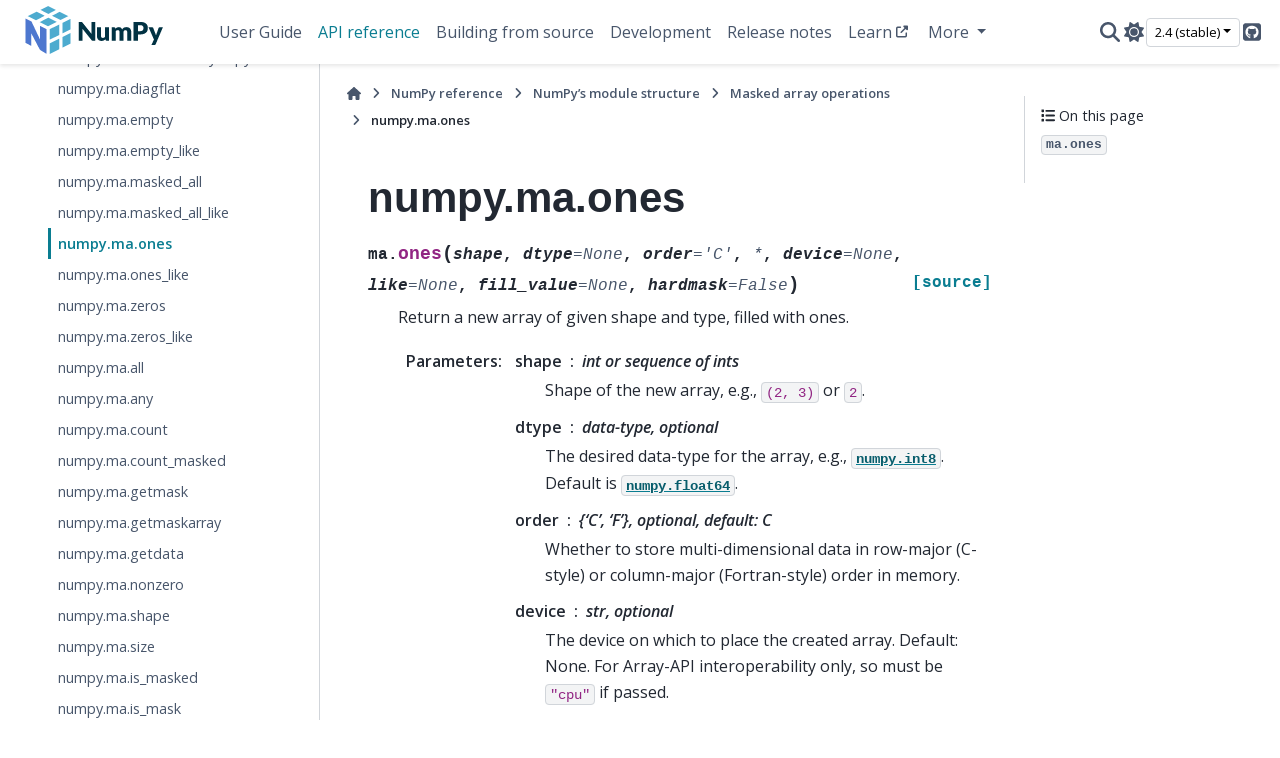

--- FILE ---
content_type: text/html; charset=utf-8
request_url: https://numpy.org/doc/stable/reference/generated/numpy.ma.ones.html
body_size: 8998
content:

<!DOCTYPE html>


<html lang="en" data-content_root="../../" data-theme="light">

  <head>
    <meta charset="utf-8" />
    <meta name="viewport" content="width=device-width, initial-scale=1.0" /><meta name="viewport" content="width=device-width, initial-scale=1" />

    <title>numpy.ma.ones &#8212; NumPy v2.4 Manual</title>
  
  
  
  <script data-cfasync="false">
    document.documentElement.dataset.mode = localStorage.getItem("mode") || "light";
    document.documentElement.dataset.theme = localStorage.getItem("theme") || "light";
  </script>
  <!--
    this give us a css class that will be invisible only if js is disabled
  -->
  <noscript>
    <style>
      .pst-js-only { display: none !important; }

    </style>
  </noscript>
  
  <!-- Loaded before other Sphinx assets -->
  <link href="../../_static/styles/theme.css?digest=8878045cc6db502f8baf" rel="stylesheet" />
<link href="../../_static/styles/pydata-sphinx-theme.css?digest=8878045cc6db502f8baf" rel="stylesheet" />

    <link rel="stylesheet" type="text/css" href="../../_static/pygments.css?v=8f2a1f02" />
    <link rel="stylesheet" type="text/css" href="../../_static/graphviz.css?v=eafc0fe6" />
    <link rel="stylesheet" type="text/css" href="../../_static/plot_directive.css" />
    <link rel="stylesheet" type="text/css" href="../../_static/copybutton.css?v=76b2166b" />
    <link rel="stylesheet" type="text/css" href="https://fonts.googleapis.com/css?family=Vibur" />
    <link rel="stylesheet" type="text/css" href="../../_static/jupyterlite_sphinx.css?v=8ee2c72c" />
    <link rel="stylesheet" type="text/css" href="../../_static/sphinx-design.min.css?v=95c83b7e" />
    <link rel="stylesheet" type="text/css" href="../../_static/numpy.css?v=e8edb4a7" />
  
  <!-- So that users can add custom icons -->
  <script src="../../_static/scripts/fontawesome.js?digest=8878045cc6db502f8baf"></script>
  <!-- Pre-loaded scripts that we'll load fully later -->
  <link rel="preload" as="script" href="../../_static/scripts/bootstrap.js?digest=8878045cc6db502f8baf" />
<link rel="preload" as="script" href="../../_static/scripts/pydata-sphinx-theme.js?digest=8878045cc6db502f8baf" />

    <script src="../../_static/documentation_options.js?v=90807eb0"></script>
    <script src="../../_static/doctools.js?v=888ff710"></script>
    <script src="../../_static/sphinx_highlight.js?v=dc90522c"></script>
    <script src="../../_static/clipboard.min.js?v=a7894cd8"></script>
    <script src="../../_static/copybutton.js?v=30646c52"></script>
    <script src="../../_static/jupyterlite_sphinx.js?v=96e329c5"></script>
    <script src="../../_static/design-tabs.js?v=f930bc37"></script>
    <script data-domain="numpy.org/doc/stable/" defer="defer" src="https://views.scientific-python.org/js/script.js"></script>
    <script>DOCUMENTATION_OPTIONS.pagename = 'reference/generated/numpy.ma.ones';</script>
    <script>
        DOCUMENTATION_OPTIONS.theme_version = '0.16.1';
        DOCUMENTATION_OPTIONS.theme_switcher_json_url = 'https://numpy.org/doc/_static/versions.json';
        DOCUMENTATION_OPTIONS.theme_switcher_version_match = '2.4';
        DOCUMENTATION_OPTIONS.show_version_warning_banner =
            true;
        </script>
    <link rel="icon" href="../../_static/favicon.ico"/>
    <link rel="index" title="Index" href="../../genindex.html" />
    <link rel="search" title="Search" href="../../search.html" />
    <link rel="next" title="numpy.ma.ones_like" href="numpy.ma.ones_like.html" />
    <link rel="prev" title="numpy.ma.masked_all_like" href="numpy.ma.masked_all_like.html" />
  <meta name="viewport" content="width=device-width, initial-scale=1"/>
  <meta name="docsearch:language" content="en"/>
  <meta name="docsearch:version" content="2.4" />
    <meta name="docbuild:last-update" content="Dec 21, 2025"/>
  </head>
  
  
  <body data-bs-spy="scroll" data-bs-target=".bd-toc-nav" data-offset="180" data-bs-root-margin="0px 0px -60%" data-default-mode="light">

  
  
  <div id="pst-skip-link" class="skip-link d-print-none"><a href="#main-content">Skip to main content</a></div>
  
  <div id="pst-scroll-pixel-helper"></div>
  
  <button type="button" class="btn rounded-pill" id="pst-back-to-top">
    <i class="fa-solid fa-arrow-up"></i>Back to top</button>

  
  <dialog id="pst-search-dialog">
    
<form class="bd-search d-flex align-items-center"
      action="../../search.html"
      method="get">
  <i class="fa-solid fa-magnifying-glass"></i>
  <input type="search"
         class="form-control"
         name="q"
         placeholder="Search the docs ..."
         aria-label="Search the docs ..."
         autocomplete="off"
         autocorrect="off"
         autocapitalize="off"
         spellcheck="false"/>
  <span class="search-button__kbd-shortcut"><kbd class="kbd-shortcut__modifier">Ctrl</kbd>+<kbd>K</kbd></span>
</form>
  </dialog>

  <div class="pst-async-banner-revealer d-none">
  <aside id="bd-header-version-warning" class="d-none d-print-none" aria-label="Version warning"></aside>
</div>

  
    <header class="bd-header navbar navbar-expand-lg bd-navbar d-print-none">
<div class="bd-header__inner bd-page-width">
  <button class="pst-navbar-icon sidebar-toggle primary-toggle" aria-label="Site navigation">
    <span class="fa-solid fa-bars"></span>
  </button>
  
  
  <div class="col-lg-3 navbar-header-items__start">
    
      <div class="navbar-item">

  
    
  

<a class="navbar-brand logo" href="../../index.html">
  
  
  
  
  
    
    
    
    <img src="../../_static/numpylogo.svg" class="logo__image only-light" alt="NumPy v2.4 Manual - Home"/>
    <img src="../../_static/numpylogo_dark.svg" class="logo__image only-dark pst-js-only" alt="NumPy v2.4 Manual - Home"/>
  
  
</a></div>
    
  </div>
  
  <div class="col-lg-9 navbar-header-items">
    
    <div class="me-auto navbar-header-items__center">
      
        <div class="navbar-item">
<nav>
  <ul class="bd-navbar-elements navbar-nav">
    
<li class="nav-item ">
  <a class="nav-link nav-internal" href="../../user/index.html">
    User Guide
  </a>
</li>


<li class="nav-item current active">
  <a class="nav-link nav-internal" href="../index.html">
    API reference
  </a>
</li>


<li class="nav-item ">
  <a class="nav-link nav-internal" href="../../building/index.html">
    Building from source
  </a>
</li>


<li class="nav-item ">
  <a class="nav-link nav-internal" href="../../dev/index.html">
    Development
  </a>
</li>


<li class="nav-item ">
  <a class="nav-link nav-internal" href="../../release.html">
    Release notes
  </a>
</li>


<li class="nav-item ">
  <a class="nav-link nav-external" href="https://numpy.org/numpy-tutorials/">
    Learn
  </a>
</li>

            <li class="nav-item dropdown">
                <button class="btn dropdown-toggle nav-item" type="button"
                data-bs-toggle="dropdown" aria-expanded="false"
                aria-controls="pst-nav-more-links">
                    More
                </button>
                <ul id="pst-nav-more-links" class="dropdown-menu">
                    
<li class=" ">
  <a class="nav-link dropdown-item nav-external" href="https://numpy.org/neps">
    NEPs
  </a>
</li>

                </ul>
            </li>
            
  </ul>
</nav></div>
      
    </div>
    
    
    <div class="navbar-header-items__end">
      
      
        <div class="navbar-item">

<button class="btn btn-sm pst-navbar-icon search-button search-button__button pst-js-only" title="Search" aria-label="Search" data-bs-placement="bottom" data-bs-toggle="tooltip">
    <i class="fa-solid fa-magnifying-glass fa-lg"></i>
</button></div>
      
        <div class="navbar-item">

<button class="btn btn-sm nav-link pst-navbar-icon theme-switch-button pst-js-only" aria-label="Color mode" data-bs-title="Color mode"  data-bs-placement="bottom" data-bs-toggle="tooltip">
  <i class="theme-switch fa-solid fa-sun                fa-lg" data-mode="light" title="Light"></i>
  <i class="theme-switch fa-solid fa-moon               fa-lg" data-mode="dark"  title="Dark"></i>
  <i class="theme-switch fa-solid fa-circle-half-stroke fa-lg" data-mode="auto"  title="System Settings"></i>
</button></div>
      
        <div class="navbar-item">
<div class="version-switcher__container dropdown pst-js-only">
  <button id="pst-version-switcher-button-2"
    type="button"
    class="version-switcher__button btn btn-sm dropdown-toggle"
    data-bs-toggle="dropdown"
    aria-haspopup="listbox"
    aria-controls="pst-version-switcher-list-2"
    aria-label="Version switcher list"
  >
    Choose version  <!-- this text may get changed later by javascript -->
    <span class="caret"></span>
  </button>
  <div id="pst-version-switcher-list-2"
    class="version-switcher__menu dropdown-menu list-group-flush py-0"
    role="listbox" aria-labelledby="pst-version-switcher-button-2">
    <!-- dropdown will be populated by javascript on page load -->
  </div>
</div></div>
      
        <div class="navbar-item"><ul class="navbar-icon-links"
    aria-label="Icon Links">
        <li class="nav-item">
          
          
          
          
          
          
          
          
          <a href="https://github.com/numpy/numpy" title="GitHub" class="nav-link pst-navbar-icon" rel="noopener" target="_blank" data-bs-toggle="tooltip" data-bs-placement="bottom"><i class="fa-brands fa-square-github fa-lg" aria-hidden="true"></i>
            <span class="sr-only">GitHub</span></a>
        </li>
</ul></div>
      
    </div>
    
  </div>
  
  

  
    <button class="pst-navbar-icon sidebar-toggle secondary-toggle" aria-label="On this page">
      <span class="fa-solid fa-outdent"></span>
    </button>
  
</div>

    </header>
  

  <div class="bd-container">
    <div class="bd-container__inner bd-page-width">
      
      
      
      <dialog id="pst-primary-sidebar-modal"></dialog>
      <div id="pst-primary-sidebar" class="bd-sidebar-primary bd-sidebar">
        

  
  <div class="sidebar-header-items sidebar-primary__section">
    
    
      <div class="sidebar-header-items__center">
        
          
          
            <div class="navbar-item">
<nav>
  <ul class="bd-navbar-elements navbar-nav">
    
<li class="nav-item ">
  <a class="nav-link nav-internal" href="../../user/index.html">
    User Guide
  </a>
</li>


<li class="nav-item current active">
  <a class="nav-link nav-internal" href="../index.html">
    API reference
  </a>
</li>


<li class="nav-item ">
  <a class="nav-link nav-internal" href="../../building/index.html">
    Building from source
  </a>
</li>


<li class="nav-item ">
  <a class="nav-link nav-internal" href="../../dev/index.html">
    Development
  </a>
</li>


<li class="nav-item ">
  <a class="nav-link nav-internal" href="../../release.html">
    Release notes
  </a>
</li>


<li class="nav-item ">
  <a class="nav-link nav-external" href="https://numpy.org/numpy-tutorials/">
    Learn
  </a>
</li>


<li class="nav-item ">
  <a class="nav-link nav-external" href="https://numpy.org/neps">
    NEPs
  </a>
</li>

  </ul>
</nav></div>
          
        
      </div>
    
    
    
      <div class="sidebar-header-items__end">
        
          <div class="navbar-item">

<button class="btn btn-sm pst-navbar-icon search-button search-button__button pst-js-only" title="Search" aria-label="Search" data-bs-placement="bottom" data-bs-toggle="tooltip">
    <i class="fa-solid fa-magnifying-glass fa-lg"></i>
</button></div>
        
          <div class="navbar-item">

<button class="btn btn-sm nav-link pst-navbar-icon theme-switch-button pst-js-only" aria-label="Color mode" data-bs-title="Color mode"  data-bs-placement="bottom" data-bs-toggle="tooltip">
  <i class="theme-switch fa-solid fa-sun                fa-lg" data-mode="light" title="Light"></i>
  <i class="theme-switch fa-solid fa-moon               fa-lg" data-mode="dark"  title="Dark"></i>
  <i class="theme-switch fa-solid fa-circle-half-stroke fa-lg" data-mode="auto"  title="System Settings"></i>
</button></div>
        
          <div class="navbar-item">
<div class="version-switcher__container dropdown pst-js-only">
  <button id="pst-version-switcher-button-3"
    type="button"
    class="version-switcher__button btn btn-sm dropdown-toggle"
    data-bs-toggle="dropdown"
    aria-haspopup="listbox"
    aria-controls="pst-version-switcher-list-3"
    aria-label="Version switcher list"
  >
    Choose version  <!-- this text may get changed later by javascript -->
    <span class="caret"></span>
  </button>
  <div id="pst-version-switcher-list-3"
    class="version-switcher__menu dropdown-menu list-group-flush py-0"
    role="listbox" aria-labelledby="pst-version-switcher-button-3">
    <!-- dropdown will be populated by javascript on page load -->
  </div>
</div></div>
        
          <div class="navbar-item"><ul class="navbar-icon-links"
    aria-label="Icon Links">
        <li class="nav-item">
          
          
          
          
          
          
          
          
          <a href="https://github.com/numpy/numpy" title="GitHub" class="nav-link pst-navbar-icon" rel="noopener" target="_blank" data-bs-toggle="tooltip" data-bs-placement="bottom"><i class="fa-brands fa-square-github fa-lg" aria-hidden="true"></i>
            <span class="sr-only">GitHub</span></a>
        </li>
</ul></div>
        
      </div>
    
  </div>
  
    <div class="sidebar-primary-items__start sidebar-primary__section">
        <div class="sidebar-primary-item">
<nav class="bd-docs-nav bd-links"
     aria-label="Section Navigation">
  <p class="bd-links__title" role="heading" aria-level="1">Section Navigation</p>
  <div class="bd-toc-item navbar-nav"><ul class="nav bd-sidenav">
<li class="toctree-l1"><a class="reference internal" href="../module_structure.html">NumPy’s module structure</a></li>
</ul>
<ul class="nav bd-sidenav">
<li class="toctree-l1"><a class="reference internal" href="../arrays.html">Array objects</a></li>
</ul>
<ul class="nav bd-sidenav">
<li class="toctree-l1"><a class="reference internal" href="../ufuncs.html">Universal functions (<code class="xref py py-class docutils literal notranslate"><span class="pre">ufunc</span></code>)</a></li>
</ul>
<ul class="current nav bd-sidenav">
<li class="toctree-l1 current active has-children"><a class="reference internal" href="../routines.html">Routines and objects by topic</a><details open="open"><summary><span class="toctree-toggle" role="presentation"><i class="fa-solid fa-chevron-down"></i></span></summary><ul class="current">
<li class="toctree-l2"><a class="reference internal" href="../constants.html">Constants</a></li>
<li class="toctree-l2"><a class="reference internal" href="../routines.array-creation.html">Array creation routines</a></li>
<li class="toctree-l2"><a class="reference internal" href="../routines.array-manipulation.html">Array manipulation routines</a></li>
<li class="toctree-l2"><a class="reference internal" href="../routines.bitwise.html">Bit-wise operations</a></li>
<li class="toctree-l2"><a class="reference internal" href="../routines.strings.html">String functionality</a></li>
<li class="toctree-l2"><a class="reference internal" href="../routines.datetime.html">Datetime support functions</a></li>
<li class="toctree-l2"><a class="reference internal" href="../routines.dtype.html">Data type routines</a></li>
<li class="toctree-l2"><a class="reference internal" href="../routines.emath.html">Mathematical functions with automatic domain</a></li>
<li class="toctree-l2"><a class="reference internal" href="../routines.err.html">Floating point error handling</a></li>
<li class="toctree-l2"><a class="reference internal" href="../routines.exceptions.html">Exceptions and Warnings</a></li>
<li class="toctree-l2"><a class="reference internal" href="../routines.fft.html">Discrete Fourier Transform</a></li>
<li class="toctree-l2"><a class="reference internal" href="../routines.functional.html">Functional programming</a></li>
<li class="toctree-l2"><a class="reference internal" href="../routines.io.html">Input and output</a></li>
<li class="toctree-l2"><a class="reference internal" href="../routines.indexing.html">Indexing routines</a></li>
<li class="toctree-l2"><a class="reference internal" href="../routines.linalg.html">Linear algebra</a></li>
<li class="toctree-l2"><a class="reference internal" href="../routines.logic.html">Logic functions</a></li>
<li class="toctree-l2 current active has-children"><a class="reference internal" href="../routines.ma.html">Masked array operations</a><details open="open"><summary><span class="toctree-toggle" role="presentation"><i class="fa-solid fa-chevron-down"></i></span></summary><ul class="current">
<li class="toctree-l3"><a class="reference internal" href="numpy.ma.MaskType.html">numpy.ma.MaskType</a></li>
<li class="toctree-l3"><a class="reference internal" href="numpy.ma.masked_array.html">numpy.ma.masked_array</a></li>
<li class="toctree-l3"><a class="reference internal" href="numpy.ma.array.html">numpy.ma.array</a></li>
<li class="toctree-l3"><a class="reference internal" href="numpy.ma.copy.html">numpy.ma.copy</a></li>
<li class="toctree-l3"><a class="reference internal" href="numpy.ma.frombuffer.html">numpy.ma.frombuffer</a></li>
<li class="toctree-l3"><a class="reference internal" href="numpy.ma.fromfunction.html">numpy.ma.fromfunction</a></li>
<li class="toctree-l3"><a class="reference internal" href="numpy.ma.MaskedArray.copy.html">numpy.ma.MaskedArray.copy</a></li>
<li class="toctree-l3"><a class="reference internal" href="numpy.ma.diagflat.html">numpy.ma.diagflat</a></li>
<li class="toctree-l3"><a class="reference internal" href="numpy.ma.empty.html">numpy.ma.empty</a></li>
<li class="toctree-l3"><a class="reference internal" href="numpy.ma.empty_like.html">numpy.ma.empty_like</a></li>
<li class="toctree-l3"><a class="reference internal" href="numpy.ma.masked_all.html">numpy.ma.masked_all</a></li>
<li class="toctree-l3"><a class="reference internal" href="numpy.ma.masked_all_like.html">numpy.ma.masked_all_like</a></li>
<li class="toctree-l3 current active"><a class="current reference internal" href="#">numpy.ma.ones</a></li>
<li class="toctree-l3"><a class="reference internal" href="numpy.ma.ones_like.html">numpy.ma.ones_like</a></li>
<li class="toctree-l3"><a class="reference internal" href="numpy.ma.zeros.html">numpy.ma.zeros</a></li>
<li class="toctree-l3"><a class="reference internal" href="numpy.ma.zeros_like.html">numpy.ma.zeros_like</a></li>
<li class="toctree-l3"><a class="reference internal" href="numpy.ma.all.html">numpy.ma.all</a></li>
<li class="toctree-l3"><a class="reference internal" href="numpy.ma.any.html">numpy.ma.any</a></li>
<li class="toctree-l3"><a class="reference internal" href="numpy.ma.count.html">numpy.ma.count</a></li>
<li class="toctree-l3"><a class="reference internal" href="numpy.ma.count_masked.html">numpy.ma.count_masked</a></li>
<li class="toctree-l3"><a class="reference internal" href="numpy.ma.getmask.html">numpy.ma.getmask</a></li>
<li class="toctree-l3"><a class="reference internal" href="numpy.ma.getmaskarray.html">numpy.ma.getmaskarray</a></li>
<li class="toctree-l3"><a class="reference internal" href="numpy.ma.getdata.html">numpy.ma.getdata</a></li>
<li class="toctree-l3"><a class="reference internal" href="numpy.ma.nonzero.html">numpy.ma.nonzero</a></li>
<li class="toctree-l3"><a class="reference internal" href="numpy.ma.shape.html">numpy.ma.shape</a></li>
<li class="toctree-l3"><a class="reference internal" href="numpy.ma.size.html">numpy.ma.size</a></li>
<li class="toctree-l3"><a class="reference internal" href="numpy.ma.is_masked.html">numpy.ma.is_masked</a></li>
<li class="toctree-l3"><a class="reference internal" href="numpy.ma.is_mask.html">numpy.ma.is_mask</a></li>
<li class="toctree-l3"><a class="reference internal" href="numpy.ma.isMaskedArray.html">numpy.ma.isMaskedArray</a></li>
<li class="toctree-l3"><a class="reference internal" href="numpy.ma.isMA.html">numpy.ma.isMA</a></li>
<li class="toctree-l3"><a class="reference internal" href="numpy.ma.isarray.html">numpy.ma.isarray</a></li>
<li class="toctree-l3"><a class="reference internal" href="numpy.ma.isin.html">numpy.ma.isin</a></li>
<li class="toctree-l3"><a class="reference internal" href="numpy.ma.in1d.html">numpy.ma.in1d</a></li>
<li class="toctree-l3"><a class="reference internal" href="numpy.ma.unique.html">numpy.ma.unique</a></li>
<li class="toctree-l3"><a class="reference internal" href="numpy.ma.MaskedArray.all.html">numpy.ma.MaskedArray.all</a></li>
<li class="toctree-l3"><a class="reference internal" href="numpy.ma.MaskedArray.any.html">numpy.ma.MaskedArray.any</a></li>
<li class="toctree-l3"><a class="reference internal" href="numpy.ma.MaskedArray.count.html">numpy.ma.MaskedArray.count</a></li>
<li class="toctree-l3"><a class="reference internal" href="numpy.ma.MaskedArray.nonzero.html">numpy.ma.MaskedArray.nonzero</a></li>
<li class="toctree-l3"><a class="reference internal" href="numpy.ma.shape.html">numpy.ma.shape</a></li>
<li class="toctree-l3"><a class="reference internal" href="numpy.ma.size.html">numpy.ma.size</a></li>
<li class="toctree-l3"><a class="reference internal" href="numpy.ma.ravel.html">numpy.ma.ravel</a></li>
<li class="toctree-l3"><a class="reference internal" href="numpy.ma.reshape.html">numpy.ma.reshape</a></li>
<li class="toctree-l3"><a class="reference internal" href="numpy.ma.resize.html">numpy.ma.resize</a></li>
<li class="toctree-l3"><a class="reference internal" href="numpy.ma.MaskedArray.flatten.html">numpy.ma.MaskedArray.flatten</a></li>
<li class="toctree-l3"><a class="reference internal" href="numpy.ma.MaskedArray.ravel.html">numpy.ma.MaskedArray.ravel</a></li>
<li class="toctree-l3"><a class="reference internal" href="numpy.ma.MaskedArray.reshape.html">numpy.ma.MaskedArray.reshape</a></li>
<li class="toctree-l3"><a class="reference internal" href="numpy.ma.MaskedArray.resize.html">numpy.ma.MaskedArray.resize</a></li>
<li class="toctree-l3"><a class="reference internal" href="numpy.ma.swapaxes.html">numpy.ma.swapaxes</a></li>
<li class="toctree-l3"><a class="reference internal" href="numpy.ma.transpose.html">numpy.ma.transpose</a></li>
<li class="toctree-l3"><a class="reference internal" href="numpy.ma.MaskedArray.swapaxes.html">numpy.ma.MaskedArray.swapaxes</a></li>
<li class="toctree-l3"><a class="reference internal" href="numpy.ma.MaskedArray.transpose.html">numpy.ma.MaskedArray.transpose</a></li>
<li class="toctree-l3"><a class="reference internal" href="numpy.ma.atleast_1d.html">numpy.ma.atleast_1d</a></li>
<li class="toctree-l3"><a class="reference internal" href="numpy.ma.atleast_2d.html">numpy.ma.atleast_2d</a></li>
<li class="toctree-l3"><a class="reference internal" href="numpy.ma.atleast_3d.html">numpy.ma.atleast_3d</a></li>
<li class="toctree-l3"><a class="reference internal" href="numpy.ma.expand_dims.html">numpy.ma.expand_dims</a></li>
<li class="toctree-l3"><a class="reference internal" href="numpy.ma.squeeze.html">numpy.ma.squeeze</a></li>
<li class="toctree-l3"><a class="reference internal" href="numpy.ma.MaskedArray.squeeze.html">numpy.ma.MaskedArray.squeeze</a></li>
<li class="toctree-l3"><a class="reference internal" href="numpy.ma.stack.html">numpy.ma.stack</a></li>
<li class="toctree-l3"><a class="reference internal" href="numpy.ma.column_stack.html">numpy.ma.column_stack</a></li>
<li class="toctree-l3"><a class="reference internal" href="numpy.ma.concatenate.html">numpy.ma.concatenate</a></li>
<li class="toctree-l3"><a class="reference internal" href="numpy.ma.dstack.html">numpy.ma.dstack</a></li>
<li class="toctree-l3"><a class="reference internal" href="numpy.ma.hstack.html">numpy.ma.hstack</a></li>
<li class="toctree-l3"><a class="reference internal" href="numpy.ma.hsplit.html">numpy.ma.hsplit</a></li>
<li class="toctree-l3"><a class="reference internal" href="numpy.ma.mr_.html">numpy.ma.mr_</a></li>
<li class="toctree-l3"><a class="reference internal" href="numpy.ma.vstack.html">numpy.ma.vstack</a></li>
<li class="toctree-l3"><a class="reference internal" href="numpy.ma.concatenate.html">numpy.ma.concatenate</a></li>
<li class="toctree-l3"><a class="reference internal" href="numpy.ma.stack.html">numpy.ma.stack</a></li>
<li class="toctree-l3"><a class="reference internal" href="numpy.ma.vstack.html">numpy.ma.vstack</a></li>
<li class="toctree-l3"><a class="reference internal" href="numpy.ma.hstack.html">numpy.ma.hstack</a></li>
<li class="toctree-l3"><a class="reference internal" href="numpy.ma.dstack.html">numpy.ma.dstack</a></li>
<li class="toctree-l3"><a class="reference internal" href="numpy.ma.column_stack.html">numpy.ma.column_stack</a></li>
<li class="toctree-l3"><a class="reference internal" href="numpy.ma.append.html">numpy.ma.append</a></li>
<li class="toctree-l3"><a class="reference internal" href="numpy.ma.make_mask.html">numpy.ma.make_mask</a></li>
<li class="toctree-l3"><a class="reference internal" href="numpy.ma.make_mask_none.html">numpy.ma.make_mask_none</a></li>
<li class="toctree-l3"><a class="reference internal" href="numpy.ma.mask_or.html">numpy.ma.mask_or</a></li>
<li class="toctree-l3"><a class="reference internal" href="numpy.ma.make_mask_descr.html">numpy.ma.make_mask_descr</a></li>
<li class="toctree-l3"><a class="reference internal" href="numpy.ma.getmask.html">numpy.ma.getmask</a></li>
<li class="toctree-l3"><a class="reference internal" href="numpy.ma.getmaskarray.html">numpy.ma.getmaskarray</a></li>
<li class="toctree-l3"><a class="reference internal" href="numpy.ma.masked_array.mask.html">numpy.ma.masked_array.mask</a></li>
<li class="toctree-l3"><a class="reference internal" href="numpy.ma.ndenumerate.html">numpy.ma.ndenumerate</a></li>
<li class="toctree-l3"><a class="reference internal" href="numpy.ma.flatnotmasked_contiguous.html">numpy.ma.flatnotmasked_contiguous</a></li>
<li class="toctree-l3"><a class="reference internal" href="numpy.ma.flatnotmasked_edges.html">numpy.ma.flatnotmasked_edges</a></li>
<li class="toctree-l3"><a class="reference internal" href="numpy.ma.notmasked_contiguous.html">numpy.ma.notmasked_contiguous</a></li>
<li class="toctree-l3"><a class="reference internal" href="numpy.ma.notmasked_edges.html">numpy.ma.notmasked_edges</a></li>
<li class="toctree-l3"><a class="reference internal" href="numpy.ma.clump_masked.html">numpy.ma.clump_masked</a></li>
<li class="toctree-l3"><a class="reference internal" href="numpy.ma.clump_unmasked.html">numpy.ma.clump_unmasked</a></li>
<li class="toctree-l3"><a class="reference internal" href="numpy.ma.mask_cols.html">numpy.ma.mask_cols</a></li>
<li class="toctree-l3"><a class="reference internal" href="numpy.ma.mask_or.html">numpy.ma.mask_or</a></li>
<li class="toctree-l3"><a class="reference internal" href="numpy.ma.mask_rowcols.html">numpy.ma.mask_rowcols</a></li>
<li class="toctree-l3"><a class="reference internal" href="numpy.ma.mask_rows.html">numpy.ma.mask_rows</a></li>
<li class="toctree-l3"><a class="reference internal" href="numpy.ma.harden_mask.html">numpy.ma.harden_mask</a></li>
<li class="toctree-l3"><a class="reference internal" href="numpy.ma.soften_mask.html">numpy.ma.soften_mask</a></li>
<li class="toctree-l3"><a class="reference internal" href="numpy.ma.MaskedArray.harden_mask.html">numpy.ma.MaskedArray.harden_mask</a></li>
<li class="toctree-l3"><a class="reference internal" href="numpy.ma.MaskedArray.soften_mask.html">numpy.ma.MaskedArray.soften_mask</a></li>
<li class="toctree-l3"><a class="reference internal" href="numpy.ma.MaskedArray.shrink_mask.html">numpy.ma.MaskedArray.shrink_mask</a></li>
<li class="toctree-l3"><a class="reference internal" href="numpy.ma.MaskedArray.unshare_mask.html">numpy.ma.MaskedArray.unshare_mask</a></li>
<li class="toctree-l3"><a class="reference internal" href="numpy.ma.asarray.html">numpy.ma.asarray</a></li>
<li class="toctree-l3"><a class="reference internal" href="numpy.ma.asanyarray.html">numpy.ma.asanyarray</a></li>
<li class="toctree-l3"><a class="reference internal" href="numpy.ma.fix_invalid.html">numpy.ma.fix_invalid</a></li>
<li class="toctree-l3"><a class="reference internal" href="numpy.ma.masked_equal.html">numpy.ma.masked_equal</a></li>
<li class="toctree-l3"><a class="reference internal" href="numpy.ma.masked_greater.html">numpy.ma.masked_greater</a></li>
<li class="toctree-l3"><a class="reference internal" href="numpy.ma.masked_greater_equal.html">numpy.ma.masked_greater_equal</a></li>
<li class="toctree-l3"><a class="reference internal" href="numpy.ma.masked_inside.html">numpy.ma.masked_inside</a></li>
<li class="toctree-l3"><a class="reference internal" href="numpy.ma.masked_invalid.html">numpy.ma.masked_invalid</a></li>
<li class="toctree-l3"><a class="reference internal" href="numpy.ma.masked_less.html">numpy.ma.masked_less</a></li>
<li class="toctree-l3"><a class="reference internal" href="numpy.ma.masked_less_equal.html">numpy.ma.masked_less_equal</a></li>
<li class="toctree-l3"><a class="reference internal" href="numpy.ma.masked_not_equal.html">numpy.ma.masked_not_equal</a></li>
<li class="toctree-l3"><a class="reference internal" href="numpy.ma.masked_object.html">numpy.ma.masked_object</a></li>
<li class="toctree-l3"><a class="reference internal" href="numpy.ma.masked_outside.html">numpy.ma.masked_outside</a></li>
<li class="toctree-l3"><a class="reference internal" href="numpy.ma.masked_values.html">numpy.ma.masked_values</a></li>
<li class="toctree-l3"><a class="reference internal" href="numpy.ma.masked_where.html">numpy.ma.masked_where</a></li>
<li class="toctree-l3"><a class="reference internal" href="numpy.ma.compress_cols.html">numpy.ma.compress_cols</a></li>
<li class="toctree-l3"><a class="reference internal" href="numpy.ma.compress_rowcols.html">numpy.ma.compress_rowcols</a></li>
<li class="toctree-l3"><a class="reference internal" href="numpy.ma.compress_rows.html">numpy.ma.compress_rows</a></li>
<li class="toctree-l3"><a class="reference internal" href="numpy.ma.compressed.html">numpy.ma.compressed</a></li>
<li class="toctree-l3"><a class="reference internal" href="numpy.ma.filled.html">numpy.ma.filled</a></li>
<li class="toctree-l3"><a class="reference internal" href="numpy.ma.MaskedArray.compressed.html">numpy.ma.MaskedArray.compressed</a></li>
<li class="toctree-l3"><a class="reference internal" href="numpy.ma.MaskedArray.filled.html">numpy.ma.MaskedArray.filled</a></li>
<li class="toctree-l3"><a class="reference internal" href="numpy.ma.MaskedArray.tofile.html">numpy.ma.MaskedArray.tofile</a></li>
<li class="toctree-l3"><a class="reference internal" href="numpy.ma.MaskedArray.tolist.html">numpy.ma.MaskedArray.tolist</a></li>
<li class="toctree-l3"><a class="reference internal" href="numpy.ma.MaskedArray.torecords.html">numpy.ma.MaskedArray.torecords</a></li>
<li class="toctree-l3"><a class="reference internal" href="numpy.ma.MaskedArray.tobytes.html">numpy.ma.MaskedArray.tobytes</a></li>
<li class="toctree-l3"><a class="reference internal" href="numpy.ma.common_fill_value.html">numpy.ma.common_fill_value</a></li>
<li class="toctree-l3"><a class="reference internal" href="numpy.ma.default_fill_value.html">numpy.ma.default_fill_value</a></li>
<li class="toctree-l3"><a class="reference internal" href="numpy.ma.maximum_fill_value.html">numpy.ma.maximum_fill_value</a></li>
<li class="toctree-l3"><a class="reference internal" href="numpy.ma.minimum_fill_value.html">numpy.ma.minimum_fill_value</a></li>
<li class="toctree-l3"><a class="reference internal" href="numpy.ma.set_fill_value.html">numpy.ma.set_fill_value</a></li>
<li class="toctree-l3"><a class="reference internal" href="numpy.ma.MaskedArray.get_fill_value.html">numpy.ma.MaskedArray.get_fill_value</a></li>
<li class="toctree-l3"><a class="reference internal" href="numpy.ma.MaskedArray.set_fill_value.html">numpy.ma.MaskedArray.set_fill_value</a></li>
<li class="toctree-l3"><a class="reference internal" href="numpy.ma.anom.html">numpy.ma.anom</a></li>
<li class="toctree-l3"><a class="reference internal" href="numpy.ma.anomalies.html">numpy.ma.anomalies</a></li>
<li class="toctree-l3"><a class="reference internal" href="numpy.ma.average.html">numpy.ma.average</a></li>
<li class="toctree-l3"><a class="reference internal" href="numpy.ma.conjugate.html">numpy.ma.conjugate</a></li>
<li class="toctree-l3"><a class="reference internal" href="numpy.ma.corrcoef.html">numpy.ma.corrcoef</a></li>
<li class="toctree-l3"><a class="reference internal" href="numpy.ma.cov.html">numpy.ma.cov</a></li>
<li class="toctree-l3"><a class="reference internal" href="numpy.ma.cumsum.html">numpy.ma.cumsum</a></li>
<li class="toctree-l3"><a class="reference internal" href="numpy.ma.cumprod.html">numpy.ma.cumprod</a></li>
<li class="toctree-l3"><a class="reference internal" href="numpy.ma.mean.html">numpy.ma.mean</a></li>
<li class="toctree-l3"><a class="reference internal" href="numpy.ma.median.html">numpy.ma.median</a></li>
<li class="toctree-l3"><a class="reference internal" href="numpy.ma.power.html">numpy.ma.power</a></li>
<li class="toctree-l3"><a class="reference internal" href="numpy.ma.prod.html">numpy.ma.prod</a></li>
<li class="toctree-l3"><a class="reference internal" href="numpy.ma.std.html">numpy.ma.std</a></li>
<li class="toctree-l3"><a class="reference internal" href="numpy.ma.sum.html">numpy.ma.sum</a></li>
<li class="toctree-l3"><a class="reference internal" href="numpy.ma.var.html">numpy.ma.var</a></li>
<li class="toctree-l3"><a class="reference internal" href="numpy.ma.MaskedArray.anom.html">numpy.ma.MaskedArray.anom</a></li>
<li class="toctree-l3"><a class="reference internal" href="numpy.ma.MaskedArray.cumprod.html">numpy.ma.MaskedArray.cumprod</a></li>
<li class="toctree-l3"><a class="reference internal" href="numpy.ma.MaskedArray.cumsum.html">numpy.ma.MaskedArray.cumsum</a></li>
<li class="toctree-l3"><a class="reference internal" href="numpy.ma.MaskedArray.mean.html">numpy.ma.MaskedArray.mean</a></li>
<li class="toctree-l3"><a class="reference internal" href="numpy.ma.MaskedArray.prod.html">numpy.ma.MaskedArray.prod</a></li>
<li class="toctree-l3"><a class="reference internal" href="numpy.ma.MaskedArray.std.html">numpy.ma.MaskedArray.std</a></li>
<li class="toctree-l3"><a class="reference internal" href="numpy.ma.MaskedArray.sum.html">numpy.ma.MaskedArray.sum</a></li>
<li class="toctree-l3"><a class="reference internal" href="numpy.ma.MaskedArray.var.html">numpy.ma.MaskedArray.var</a></li>
<li class="toctree-l3"><a class="reference internal" href="numpy.ma.argmax.html">numpy.ma.argmax</a></li>
<li class="toctree-l3"><a class="reference internal" href="numpy.ma.argmin.html">numpy.ma.argmin</a></li>
<li class="toctree-l3"><a class="reference internal" href="numpy.ma.max.html">numpy.ma.max</a></li>
<li class="toctree-l3"><a class="reference internal" href="numpy.ma.min.html">numpy.ma.min</a></li>
<li class="toctree-l3"><a class="reference internal" href="numpy.ma.ptp.html">numpy.ma.ptp</a></li>
<li class="toctree-l3"><a class="reference internal" href="numpy.ma.diff.html">numpy.ma.diff</a></li>
<li class="toctree-l3"><a class="reference internal" href="numpy.ma.MaskedArray.argmax.html">numpy.ma.MaskedArray.argmax</a></li>
<li class="toctree-l3"><a class="reference internal" href="numpy.ma.MaskedArray.argmin.html">numpy.ma.MaskedArray.argmin</a></li>
<li class="toctree-l3"><a class="reference internal" href="numpy.ma.MaskedArray.max.html">numpy.ma.MaskedArray.max</a></li>
<li class="toctree-l3"><a class="reference internal" href="numpy.ma.MaskedArray.min.html">numpy.ma.MaskedArray.min</a></li>
<li class="toctree-l3"><a class="reference internal" href="numpy.ma.MaskedArray.ptp.html">numpy.ma.MaskedArray.ptp</a></li>
<li class="toctree-l3"><a class="reference internal" href="numpy.ma.argsort.html">numpy.ma.argsort</a></li>
<li class="toctree-l3"><a class="reference internal" href="numpy.ma.sort.html">numpy.ma.sort</a></li>
<li class="toctree-l3"><a class="reference internal" href="numpy.ma.MaskedArray.argsort.html">numpy.ma.MaskedArray.argsort</a></li>
<li class="toctree-l3"><a class="reference internal" href="numpy.ma.MaskedArray.sort.html">numpy.ma.MaskedArray.sort</a></li>
<li class="toctree-l3"><a class="reference internal" href="numpy.ma.diag.html">numpy.ma.diag</a></li>
<li class="toctree-l3"><a class="reference internal" href="numpy.ma.dot.html">numpy.ma.dot</a></li>
<li class="toctree-l3"><a class="reference internal" href="numpy.ma.identity.html">numpy.ma.identity</a></li>
<li class="toctree-l3"><a class="reference internal" href="numpy.ma.inner.html">numpy.ma.inner</a></li>
<li class="toctree-l3"><a class="reference internal" href="numpy.ma.innerproduct.html">numpy.ma.innerproduct</a></li>
<li class="toctree-l3"><a class="reference internal" href="numpy.ma.outer.html">numpy.ma.outer</a></li>
<li class="toctree-l3"><a class="reference internal" href="numpy.ma.outerproduct.html">numpy.ma.outerproduct</a></li>
<li class="toctree-l3"><a class="reference internal" href="numpy.ma.trace.html">numpy.ma.trace</a></li>
<li class="toctree-l3"><a class="reference internal" href="numpy.ma.transpose.html">numpy.ma.transpose</a></li>
<li class="toctree-l3"><a class="reference internal" href="numpy.ma.MaskedArray.trace.html">numpy.ma.MaskedArray.trace</a></li>
<li class="toctree-l3"><a class="reference internal" href="numpy.ma.MaskedArray.transpose.html">numpy.ma.MaskedArray.transpose</a></li>
<li class="toctree-l3"><a class="reference internal" href="numpy.ma.vander.html">numpy.ma.vander</a></li>
<li class="toctree-l3"><a class="reference internal" href="numpy.ma.polyfit.html">numpy.ma.polyfit</a></li>
<li class="toctree-l3"><a class="reference internal" href="numpy.ma.around.html">numpy.ma.around</a></li>
<li class="toctree-l3"><a class="reference internal" href="numpy.ma.clip.html">numpy.ma.clip</a></li>
<li class="toctree-l3"><a class="reference internal" href="numpy.ma.round.html">numpy.ma.round</a></li>
<li class="toctree-l3"><a class="reference internal" href="numpy.ma.MaskedArray.clip.html">numpy.ma.MaskedArray.clip</a></li>
<li class="toctree-l3"><a class="reference internal" href="numpy.ma.MaskedArray.round.html">numpy.ma.MaskedArray.round</a></li>
<li class="toctree-l3"><a class="reference internal" href="numpy.ma.intersect1d.html">numpy.ma.intersect1d</a></li>
<li class="toctree-l3"><a class="reference internal" href="numpy.ma.setdiff1d.html">numpy.ma.setdiff1d</a></li>
<li class="toctree-l3"><a class="reference internal" href="numpy.ma.setxor1d.html">numpy.ma.setxor1d</a></li>
<li class="toctree-l3"><a class="reference internal" href="numpy.ma.union1d.html">numpy.ma.union1d</a></li>
<li class="toctree-l3"><a class="reference internal" href="numpy.ma.allequal.html">numpy.ma.allequal</a></li>
<li class="toctree-l3"><a class="reference internal" href="numpy.ma.allclose.html">numpy.ma.allclose</a></li>
<li class="toctree-l3"><a class="reference internal" href="numpy.ma.amax.html">numpy.ma.amax</a></li>
<li class="toctree-l3"><a class="reference internal" href="numpy.ma.amin.html">numpy.ma.amin</a></li>
<li class="toctree-l3"><a class="reference internal" href="numpy.ma.apply_along_axis.html">numpy.ma.apply_along_axis</a></li>
<li class="toctree-l3"><a class="reference internal" href="numpy.ma.apply_over_axes.html">numpy.ma.apply_over_axes</a></li>
<li class="toctree-l3"><a class="reference internal" href="numpy.ma.arange.html">numpy.ma.arange</a></li>
<li class="toctree-l3"><a class="reference internal" href="numpy.ma.choose.html">numpy.ma.choose</a></li>
<li class="toctree-l3"><a class="reference internal" href="numpy.ma.compress_nd.html">numpy.ma.compress_nd</a></li>
<li class="toctree-l3"><a class="reference internal" href="numpy.ma.convolve.html">numpy.ma.convolve</a></li>
<li class="toctree-l3"><a class="reference internal" href="numpy.ma.correlate.html">numpy.ma.correlate</a></li>
<li class="toctree-l3"><a class="reference internal" href="numpy.ma.ediff1d.html">numpy.ma.ediff1d</a></li>
<li class="toctree-l3"><a class="reference internal" href="numpy.ma.flatten_mask.html">numpy.ma.flatten_mask</a></li>
<li class="toctree-l3"><a class="reference internal" href="numpy.ma.flatten_structured_array.html">numpy.ma.flatten_structured_array</a></li>
<li class="toctree-l3"><a class="reference internal" href="numpy.ma.fromflex.html">numpy.ma.fromflex</a></li>
<li class="toctree-l3"><a class="reference internal" href="numpy.ma.indices.html">numpy.ma.indices</a></li>
<li class="toctree-l3"><a class="reference internal" href="numpy.ma.left_shift.html">numpy.ma.left_shift</a></li>
<li class="toctree-l3"><a class="reference internal" href="numpy.ma.ndim.html">numpy.ma.ndim</a></li>
<li class="toctree-l3"><a class="reference internal" href="numpy.ma.put.html">numpy.ma.put</a></li>
<li class="toctree-l3"><a class="reference internal" href="numpy.ma.putmask.html">numpy.ma.putmask</a></li>
<li class="toctree-l3"><a class="reference internal" href="numpy.ma.right_shift.html">numpy.ma.right_shift</a></li>
<li class="toctree-l3"><a class="reference internal" href="numpy.ma.round_.html">numpy.ma.round_</a></li>
<li class="toctree-l3"><a class="reference internal" href="numpy.ma.take.html">numpy.ma.take</a></li>
<li class="toctree-l3"><a class="reference internal" href="numpy.ma.where.html">numpy.ma.where</a></li>
</ul>
</details></li>
<li class="toctree-l2"><a class="reference internal" href="../routines.math.html">Mathematical functions</a></li>
<li class="toctree-l2"><a class="reference internal" href="../routines.other.html">Miscellaneous routines</a></li>
<li class="toctree-l2"><a class="reference internal" href="../routines.polynomials.html">Polynomials</a></li>
<li class="toctree-l2"><a class="reference internal" href="../random/index.html">Random sampling</a></li>
<li class="toctree-l2"><a class="reference internal" href="../routines.set.html">Set routines</a></li>
<li class="toctree-l2"><a class="reference internal" href="../routines.sort.html">Sorting, searching, and counting</a></li>
<li class="toctree-l2"><a class="reference internal" href="../routines.statistics.html">Statistics</a></li>
<li class="toctree-l2"><a class="reference internal" href="../routines.testing.html">Test support</a></li>
<li class="toctree-l2"><a class="reference internal" href="../routines.window.html">Window functions</a></li>
</ul>
</details></li>
</ul>
<ul class="nav bd-sidenav">
<li class="toctree-l1"><a class="reference internal" href="../typing.html">Typing (<code class="xref py py-mod docutils literal notranslate"><span class="pre">numpy.typing</span></code>)</a></li>
<li class="toctree-l1"><a class="reference internal" href="../distutils.html">Packaging</a></li>
</ul>
<ul class="nav bd-sidenav">
<li class="toctree-l1"><a class="reference internal" href="../c-api/index.html">NumPy C-API</a></li>
</ul>
<ul class="nav bd-sidenav">
<li class="toctree-l1"><a class="reference internal" href="../array_api.html">Array API standard compatibility</a></li>
<li class="toctree-l1"><a class="reference internal" href="../simd/index.html">CPU/SIMD optimizations</a></li>
<li class="toctree-l1"><a class="reference internal" href="../thread_safety.html">Thread Safety</a></li>
<li class="toctree-l1"><a class="reference internal" href="../global_state.html">Global Configuration Options</a></li>
<li class="toctree-l1"><a class="reference internal" href="../security.html">NumPy security</a></li>
<li class="toctree-l1"><a class="reference internal" href="../testing.html">Testing guidelines</a></li>
<li class="toctree-l1"><a class="reference internal" href="../distutils_status_migration.html">Status of <code class="docutils literal notranslate"><span class="pre">numpy.distutils</span></code> and migration advice</a></li>
<li class="toctree-l1"><a class="reference internal" href="../distutils_guide.html"><code class="docutils literal notranslate"><span class="pre">numpy.distutils</span></code> user guide</a></li>
<li class="toctree-l1"><a class="reference internal" href="../swig.html">NumPy and SWIG</a></li>
</ul>
</div>
</nav></div>
    </div>
  
  
  <div class="sidebar-primary-items__end sidebar-primary__section">
      <div class="sidebar-primary-item">
<div id="ethical-ad-placement"
      class="flat"
      data-ea-publisher="readthedocs"
      data-ea-type="readthedocs-sidebar"
      data-ea-manual="true">
</div></div>
  </div>


      </div>
      
      <main id="main-content" class="bd-main" role="main">
        
        
          <div class="bd-content">
            <div class="bd-article-container">
              
              <div class="bd-header-article d-print-none">
<div class="header-article-items header-article__inner">
  
    <div class="header-article-items__start">
      
        <div class="header-article-item">

<nav aria-label="Breadcrumb" class="d-print-none">
  <ul class="bd-breadcrumbs">
    
    <li class="breadcrumb-item breadcrumb-home">
      <a href="../../index.html" class="nav-link" aria-label="Home">
        <i class="fa-solid fa-home"></i>
      </a>
    </li>
    
    <li class="breadcrumb-item"><a href="../index.html" class="nav-link">NumPy reference</a></li>
    
    
    <li class="breadcrumb-item"><a href="../module_structure.html" class="nav-link">NumPy’s module structure</a></li>
    
    
    <li class="breadcrumb-item"><a href="../routines.ma.html" class="nav-link">Masked array operations</a></li>
    
    <li class="breadcrumb-item active" aria-current="page"><span class="ellipsis">numpy.ma.ones</span></li>
  </ul>
</nav>
</div>
      
    </div>
  
  
</div>
</div>
              
              
              
                
<div id="searchbox"></div>
                <article class="bd-article">
                  
  <section id="numpy-ma-ones">
<h1>numpy.ma.ones<a class="headerlink" href="#numpy-ma-ones" title="Link to this heading">#</a></h1>
<dl class="py function">
<dt class="sig sig-object py" id="numpy.ma.ones">
<span class="sig-prename descclassname"><span class="pre">ma.</span></span><span class="sig-name descname"><span class="pre">ones</span></span><span class="sig-paren">(</span><em class="sig-param"><span class="n"><span class="pre">shape</span></span></em>, <em class="sig-param"><span class="n"><span class="pre">dtype</span></span><span class="o"><span class="pre">=</span></span><span class="default_value"><span class="pre">None</span></span></em>, <em class="sig-param"><span class="n"><span class="pre">order</span></span><span class="o"><span class="pre">=</span></span><span class="default_value"><span class="pre">'C'</span></span></em>, <em class="sig-param"><span class="o"><span class="pre">*</span></span></em>, <em class="sig-param"><span class="n"><span class="pre">device</span></span><span class="o"><span class="pre">=</span></span><span class="default_value"><span class="pre">None</span></span></em>, <em class="sig-param"><span class="n"><span class="pre">like</span></span><span class="o"><span class="pre">=</span></span><span class="default_value"><span class="pre">None</span></span></em>, <em class="sig-param"><span class="n"><span class="pre">fill_value</span></span><span class="o"><span class="pre">=</span></span><span class="default_value"><span class="pre">None</span></span></em>, <em class="sig-param"><span class="n"><span class="pre">hardmask</span></span><span class="o"><span class="pre">=</span></span><span class="default_value"><span class="pre">False</span></span></em><span class="sig-paren">)</span><a class="reference external" href="https://github.com/numpy/numpy/blob/v2.4.0/numpy/ma/core.py#L8749-L8761"><span class="viewcode-link"><span class="pre">[source]</span></span></a><a class="headerlink" href="#numpy.ma.ones" title="Link to this definition">#</a></dt>
<dd><p>Return a new array of given shape and type, filled with ones.</p>
<dl class="field-list">
<dt class="field-odd">Parameters<span class="colon">:</span></dt>
<dd class="field-odd"><dl>
<dt><strong>shape</strong><span class="classifier">int or sequence of ints</span></dt><dd><p>Shape of the new array, e.g., <code class="docutils literal notranslate"><span class="pre">(2,</span> <span class="pre">3)</span></code> or <code class="docutils literal notranslate"><span class="pre">2</span></code>.</p>
</dd>
<dt><strong>dtype</strong><span class="classifier">data-type, optional</span></dt><dd><p>The desired data-type for the array, e.g., <a class="reference internal" href="../arrays.scalars.html#numpy.int8" title="numpy.int8"><code class="xref py py-obj docutils literal notranslate"><span class="pre">numpy.int8</span></code></a>.  Default is
<a class="reference internal" href="../arrays.scalars.html#numpy.float64" title="numpy.float64"><code class="xref py py-obj docutils literal notranslate"><span class="pre">numpy.float64</span></code></a>.</p>
</dd>
<dt><strong>order</strong><span class="classifier">{‘C’, ‘F’}, optional, default: C</span></dt><dd><p>Whether to store multi-dimensional data in row-major
(C-style) or column-major (Fortran-style) order in
memory.</p>
</dd>
<dt><strong>device</strong><span class="classifier">str, optional</span></dt><dd><p>The device on which to place the created array. Default: None.
For Array-API interoperability only, so must be <code class="docutils literal notranslate"><span class="pre">&quot;cpu&quot;</span></code> if passed.</p>
<div class="versionadded">
<p><span class="versionmodified added">New in version 2.0.0.</span></p>
</div>
</dd>
<dt><strong>like</strong><span class="classifier">array_like, optional</span></dt><dd><p>Reference object to allow the creation of arrays which are not
NumPy arrays. If an array-like passed in as <code class="docutils literal notranslate"><span class="pre">like</span></code> supports
the <code class="docutils literal notranslate"><span class="pre">__array_function__</span></code> protocol, the result will be defined
by it. In this case, it ensures the creation of an array object
compatible with that passed in via this argument.</p>
<div class="versionadded">
<p><span class="versionmodified added">New in version 1.20.0.</span></p>
</div>
</dd>
</dl>
</dd>
<dt class="field-even">Returns<span class="colon">:</span></dt>
<dd class="field-even"><dl class="simple">
<dt><strong>out</strong><span class="classifier">MaskedArray</span></dt><dd><p>Array of ones with the given shape, dtype, and order.</p>
</dd>
</dl>
</dd>
</dl>
<div class="admonition seealso">
<p class="admonition-title">See also</p>
<dl class="simple">
<dt><a class="reference internal" href="numpy.ones_like.html#numpy.ones_like" title="numpy.ones_like"><code class="xref py py-obj docutils literal notranslate"><span class="pre">ones_like</span></code></a></dt><dd><p>Return an array of ones with shape and type of input.</p>
</dd>
<dt><a class="reference internal" href="numpy.empty.html#numpy.empty" title="numpy.empty"><code class="xref py py-obj docutils literal notranslate"><span class="pre">empty</span></code></a></dt><dd><p>Return a new uninitialized array.</p>
</dd>
<dt><a class="reference internal" href="numpy.zeros.html#numpy.zeros" title="numpy.zeros"><code class="xref py py-obj docutils literal notranslate"><span class="pre">zeros</span></code></a></dt><dd><p>Return a new array setting values to zero.</p>
</dd>
<dt><a class="reference internal" href="numpy.full.html#numpy.full" title="numpy.full"><code class="xref py py-obj docutils literal notranslate"><span class="pre">full</span></code></a></dt><dd><p>Return a new array of given shape filled with value.</p>
</dd>
</dl>
</div>
<p class="rubric">Examples</p>
<div class="try_examples_outer_container docutils container" id="7ed85197-48f8-431a-9d3c-c6765233321a">
<div class="try_examples_button_container"><button class="try_examples_button" onclick="window.tryExamplesShowIframe('7ed85197-48f8-431a-9d3c-c6765233321a','eef36a3c-7827-4991-8ac1-deea919f7e38','f2d18d31-889d-4911-9f07-e9f29bf4262b','../../lite/tree/../notebooks/index.html?path=717081f6_2429_4e01_bf83_ee9e23442904.ipynb','None')">Try it in your browser!</button></div><div class="try_examples_content docutils container">
<div class="doctest highlight-default notranslate"><div class="highlight"><pre><span></span><span class="gp">&gt;&gt;&gt; </span><span class="kn">import</span><span class="w"> </span><span class="nn">numpy</span><span class="w"> </span><span class="k">as</span><span class="w"> </span><span class="nn">np</span>
<span class="gp">&gt;&gt;&gt; </span><span class="n">np</span><span class="o">.</span><span class="n">ones</span><span class="p">(</span><span class="mi">5</span><span class="p">)</span>
<span class="go">array([1., 1., 1., 1., 1.])</span>
</pre></div>
</div>
<div class="doctest highlight-default notranslate"><div class="highlight"><pre><span></span><span class="gp">&gt;&gt;&gt; </span><span class="n">np</span><span class="o">.</span><span class="n">ones</span><span class="p">((</span><span class="mi">5</span><span class="p">,),</span> <span class="n">dtype</span><span class="o">=</span><span class="nb">int</span><span class="p">)</span>
<span class="go">array([1, 1, 1, 1, 1])</span>
</pre></div>
</div>
<div class="doctest highlight-default notranslate"><div class="highlight"><pre><span></span><span class="gp">&gt;&gt;&gt; </span><span class="n">np</span><span class="o">.</span><span class="n">ones</span><span class="p">((</span><span class="mi">2</span><span class="p">,</span> <span class="mi">1</span><span class="p">))</span>
<span class="go">array([[1.],</span>
<span class="go">       [1.]])</span>
</pre></div>
</div>
<div class="doctest highlight-default notranslate"><div class="highlight"><pre><span></span><span class="gp">&gt;&gt;&gt; </span><span class="n">s</span> <span class="o">=</span> <span class="p">(</span><span class="mi">2</span><span class="p">,</span><span class="mi">2</span><span class="p">)</span>
<span class="gp">&gt;&gt;&gt; </span><span class="n">np</span><span class="o">.</span><span class="n">ones</span><span class="p">(</span><span class="n">s</span><span class="p">)</span>
<span class="go">array([[1.,  1.],</span>
<span class="go">       [1.,  1.]])</span>
</pre></div>
</div>
</div>
</div>
<div id="f2d18d31-889d-4911-9f07-e9f29bf4262b" class="try_examples_outer_iframe  hidden"><div class="try_examples_button_container"><button class="try_examples_button" onclick="window.tryExamplesHideIframe('7ed85197-48f8-431a-9d3c-c6765233321a','f2d18d31-889d-4911-9f07-e9f29bf4262b')">Go Back</button><button class="try_examples_button" onclick="window.openInNewTab('7ed85197-48f8-431a-9d3c-c6765233321a','f2d18d31-889d-4911-9f07-e9f29bf4262b')">Open In Tab</button></div><div id="eef36a3c-7827-4991-8ac1-deea919f7e38" class="jupyterlite_sphinx_iframe_container"></div></div><script>document.addEventListener("DOMContentLoaded", function() {window.loadTryExamplesConfig("../../try_examples.json");});</script></dd></dl>

</section>


                </article>
              
              
              
              
              
                <footer class="prev-next-footer d-print-none">
                  
<div class="prev-next-area">
    <a class="left-prev"
       href="numpy.ma.masked_all_like.html"
       title="previous page">
      <i class="fa-solid fa-angle-left"></i>
      <div class="prev-next-info">
        <p class="prev-next-subtitle">previous</p>
        <p class="prev-next-title">numpy.ma.masked_all_like</p>
      </div>
    </a>
    <a class="right-next"
       href="numpy.ma.ones_like.html"
       title="next page">
      <div class="prev-next-info">
        <p class="prev-next-subtitle">next</p>
        <p class="prev-next-title">numpy.ma.ones_like</p>
      </div>
      <i class="fa-solid fa-angle-right"></i>
    </a>
</div>
                </footer>
              
            </div>
            
            
              
                <dialog id="pst-secondary-sidebar-modal"></dialog>
                <div id="pst-secondary-sidebar" class="bd-sidebar-secondary bd-toc"><div class="sidebar-secondary-items sidebar-secondary__inner">


  <div class="sidebar-secondary-item">
<div
    id="pst-page-navigation-heading-2"
    class="page-toc tocsection onthispage">
    <i class="fa-solid fa-list"></i> On this page
  </div>
  <nav class="bd-toc-nav page-toc" aria-labelledby="pst-page-navigation-heading-2">
    <ul class="visible nav section-nav flex-column">
<li class="toc-h2 nav-item toc-entry"><a class="reference internal nav-link" href="#numpy.ma.ones"><code class="docutils literal notranslate"><span class="pre">ma.ones</span></code></a></li>
</ul>
  </nav></div>

</div></div>
              
            
          </div>
          <footer class="bd-footer-content">
            
          </footer>
        
      </main>
    </div>
  </div>
  
  <!-- Scripts loaded after <body> so the DOM is not blocked -->
  <script defer src="../../_static/scripts/bootstrap.js?digest=8878045cc6db502f8baf"></script>
<script defer src="../../_static/scripts/pydata-sphinx-theme.js?digest=8878045cc6db502f8baf"></script>

  <footer class="bd-footer">
<div class="bd-footer__inner bd-page-width">
  
    <div class="footer-items__start">
      
        <div class="footer-item">

  <p class="copyright">
    
      © Copyright 2008-2025, NumPy Developers.
      <br/>
    
  </p>
</div>
      
        <div class="footer-item">

  <p class="sphinx-version">
    Created using <a href="https://www.sphinx-doc.org/">Sphinx</a> 7.2.6.
    <br/>
  </p>
</div>
      
    </div>
  
  
  
    <div class="footer-items__end">
      
        <div class="footer-item">
<p class="theme-version">
  <!-- # L10n: Setting the PST URL as an argument as this does not need to be localized -->
  Built with the <a href="https://pydata-sphinx-theme.readthedocs.io/en/stable/index.html">PyData Sphinx Theme</a> 0.16.1.
</p></div>
      
    </div>
  
</div>

  </footer>
  <script defer src="https://static.cloudflareinsights.com/beacon.min.js/vcd15cbe7772f49c399c6a5babf22c1241717689176015" integrity="sha512-ZpsOmlRQV6y907TI0dKBHq9Md29nnaEIPlkf84rnaERnq6zvWvPUqr2ft8M1aS28oN72PdrCzSjY4U6VaAw1EQ==" data-cf-beacon='{"version":"2024.11.0","token":"f02b77b6fbcf4229aa0f4247afbdad50","r":1,"server_timing":{"name":{"cfCacheStatus":true,"cfEdge":true,"cfExtPri":true,"cfL4":true,"cfOrigin":true,"cfSpeedBrain":true},"location_startswith":null}}' crossorigin="anonymous"></script>
</body>
</html>